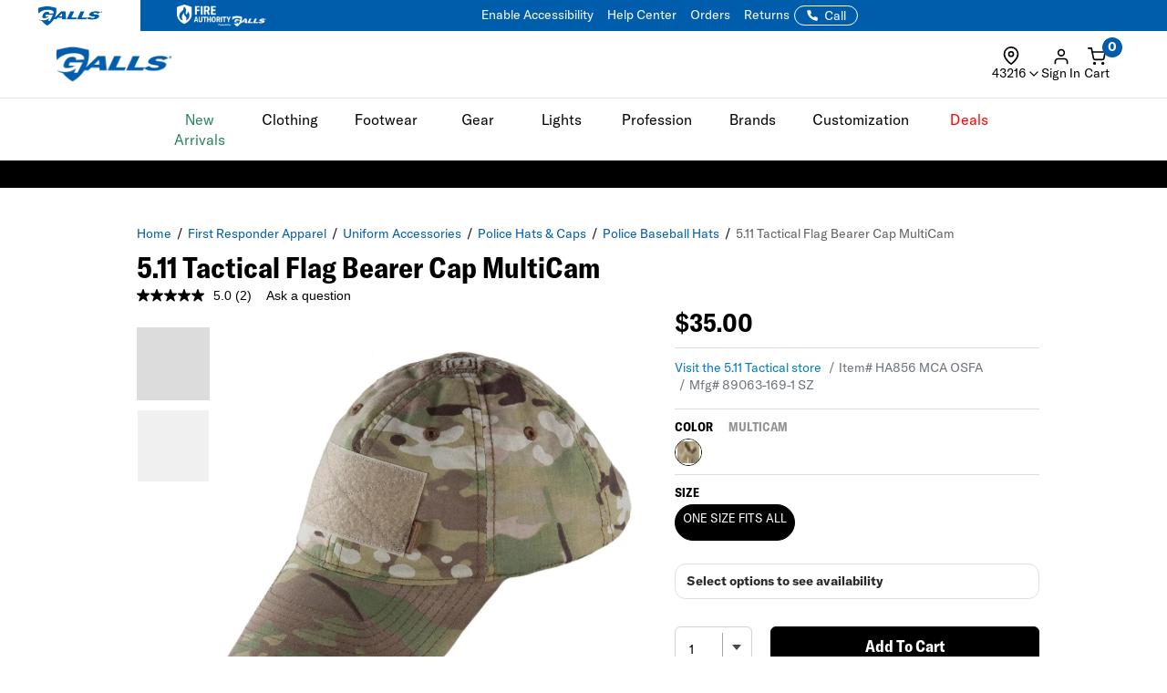

--- FILE ---
content_type: text/html; charset=ISO-8859-1
request_url: https://www.galls.com/CGBCIPSTCK
body_size: 220
content:
{"ip":"18.116.80.189","success":true,"type":"IPv4","continent":"North America","continent_code":"NA","country":"United States","country_code":"US","region":"Ohio","region_code":"OH","city":"Columbus","latitude":39.9611755,"longitude":-82.9987942,"is_eu":false,"postal":"43216","calling_code":"1","capital":"Washington D.C.","borders":"CA,MX","flag":{"img":"https://cdn.ipwhois.io/flags/us.svg","emoji":"Ã°ÂŸÂ‡ÂºÃ°ÂŸÂ‡Â¸","emoji_unicode":"U+1F1FA U+1F1F8"},"connection":{"asn":16509,"org":"Amazon Technologies Inc.","isp":"Amazon.com, Inc.","domain":"arin.net"},"timezone":{"id":"America/New_York","abbr":"EST","is_dst":false,"offset":-18000,"utc":"-05:00","current_time":"2026-01-21T19:57:36-05:00"},"currency":{"name":"US Dollar","code":"USD","symbol":"$","plural":"US dollars","exchange_rate":1}}

--- FILE ---
content_type: text/html; charset=ISO-8859-1
request_url: https://www.galls.com/cgi/CGBCXSSUB?SISTYL=HA856
body_size: 254
content:
[{"pdp_style":"HA856","pdp_status":"Transitional","pdp_transitional_reason":"","sub_type":"Substitute","sub_style":"HW4462","edp":"1003467121","bestsellingrank":"0000000000","desc":"5.11 Tactical Flag Bearer Cap MultiCam","price":"38.50","ds":"Y","stock":".00","image":"/photos/styles/HA856_MCA_1500_1.jpg","seo_url":"/5-11-tactical-flag-bearer-cap-multicam-v2"},{"pdp_style":"HA856","pdp_status":"Transitional","pdp_transitional_reason":"","sub_type":"Similar","sub_style":"HW1595","edp":"1002789821","bestsellingrank":"0000000014","desc":"Under Armour Tactical Friend or Foe 2.0 Cap","price":"25.00","ds":"N","stock":".00","image":"/PHOTOS/STYLES/HW1595_BLK_1500_2.JPG","seo_url":"/under-armour-tactical-friend-or-foe-2-0-cap"},{"pdp_style":"HA856","pdp_status":"Transitional","pdp_transitional_reason":"","sub_type":"Similar","sub_style":"HA008","edp":"1001990082","bestsellingrank":"0000000012","desc":"New Era Stretch Mesh Ball Cap","price":"15.99","ds":"N","stock":".00","image":"/PHOTOS/STYLES/HA008_BLK_500_2.JPG","seo_url":"/new-era-stretch-mesh-ball-cap"},{"pdp_style":"HA856","pdp_status":"Transitional","pdp_transitional_reason":"","sub_type":"Similar","sub_style":"HW966","edp":"1001877859","bestsellingrank":"0000000009","desc":"New Era Structured Stretch Cotton Cap","price":"15.99","ds":"N","stock":".00","image":"/PHOTOS/STYLES/HW966_BLK_330_1.JPG","seo_url":"/hw966-ballcap-new-era"}]

--- FILE ---
content_type: text/css; charset=windows-1252
request_url: https://www.galls.com/css/galls/custom.css?ts=000000020250542
body_size: 16279
content:
body {font-family: var(--galls-font-gt-america-standard), 'Helvetica Neue', Helvetica, Arial, sans-serif;}
h6 {font-size: 18px;}
.text-left {text-align: left !important;}
.testsiteerror, .testsiteerror a {background-color: red;color:#fff;text-align: center;padding:5px 0px;}
#collapseCategory ul  li label .count{visibility:hidden}
#collapseCategory ul  li div .count{visibility:visible }
/* BLACK HEADER */
#miniCart {z-index: 1999 !important;}
.desktop-header .header-top, .header-nav {background-color: #000;}
.desktop-header .header-text, .desktop-header .mobile-header .header-banner, .mobile-header .desktop-header .header-banner {color: #fff;}
.icon.cart {background-image: url(/images/icons/cart-white.png);}
.icon.search {background-image: url(/images/icons/search-white.png);}
.icon.search-mobile {background-image: url(/images/icons/search-black.png);}
.icon.menu {background-image: url(/images/icons/menu-white.png);}
.mobile-header {background-color: #000;}
.header-banner {background-color: #222222;}
.main-nav>li {color: #fff;cursor: default;}
.desktop-header .header-top {border-bottom: 1px solid #656565;}
.mobile-header .header-banner {background-color:#2e2e2e;}
/* MISC */
.flex-grid .col-20 {
    -ms-flex-preferred-size: 20%;
    flex-basis: 20%;
}
.flex-grid .col-80 {
    -ms-flex-preferred-size: 80%;
    flex-basis: 80%;
}
.sub-nav-inner a { display: flex; align-items: center;}
.sub-nav-inner a img { height: 75px;}
.searchpromo1 div {background-color: #ebebeb; padding: 10px 10px 30px 10px;}
.searchpromo1 h1 {font-size:36px;}
.email-signup .email-signup__input .btn {line-height: 34px;}
.btn {padding:14px 30px 12px 30px;border-radius: 5px;}
.btn.btn_outline-thick {padding: 15px 30px;}
.input__group .btn {line-height: 30px;}
.btn,
.main-nav>li,
.utility-bar .navbar-right a,
.search__autofill--desktop .autofill__input--desktop,
.search__autofill--mobile .autofill__input--mobile,
.product__options--row,.navbar-left,
.mobile-header .header-text,
.mobile-header .header-banner,
.mobile-nav.sidebar .subnav__l3 .subnav__l3--header
{text-transform: uppercase;font-weight:700;font-family: var(--galls-font-gt-america-standard),"Rajdhani",Helvetica,sans-serif;}
.utility-bar .navbar-right a {font-size: 13px;}
.search__autofill--desktop .autofill__input--desktop {font-size: 16px;padding: 10px 20px;}
.search__autofill--mobile .autofill__product .product__details {-webkit-box-flex: 0;flex: auto;margin-left: 5px;}
.search__autofill--mobile .product__price {font-size: 14px;}
.filter__logos {display: -webkit-box;display: -ms-flexbox;display: flex;-webkit-box-pack: justify;-ms-flex-pack: justify;justify-content: space-between;margin-bottom: 15px;padding: 0px 30px;}
.filter__logos img {display: block;-webkit-box-flex: 0;-ms-flex: 0 1 auto;flex: 0 1 auto;height: 35px;}
.link.link--red {color: red;}

/* MOBILE HEADER */
.subnav-popular h5 { color: #000;font-size:18px;}
.subnav-popular ul {padding: 0 0 0 22px;}
.subnav-popular ul li {padding: 5px 0px;font-size:15px;}
.mobile-nav .dropdown-menu {min-width: 120px;padding: 10px;}
.mobile-nav.sidebar .inner {padding: 0 10px 10px 10px;}
.mobile-nav.sidebar .header {padding: 15px;}
.micon-nav {padding:0;margin:0;list-style-type: none;}
.micon-nav li {float:left;width:25%;padding:0;text-align: center;color: #fff;font-size: 12px;}
.micon-nav li a {text-align: center;color: #fff;}
.micon-nav li a.dropdown-item {color: #007ac2;font-size: 13px;}
.micons-Contacts { /* Customizes Contacts icon */
  background: url('[data-uri]') 50% 50% no-repeat;
  background-size: 100%;
  width: 26px;
  height: 26px;
}

.micons-Chat-Filled { /* Customizes Chat Filled icon */
  background: url('[data-uri]') 50% 50% no-repeat;
  background-size: 100%;
  width: 26px;
  height: 26px;
}
.micons-Phonelink-Ring-Filled { /* Customizes Phonelink Ring icon */
  background: url('[data-uri]') 50% 50% no-repeat;
  background-size: 100%;
  width: 26px;
  height: 26px;
}
.micons-Mail { /* Customizes Mail icon */
  background: url('[data-uri]') 50% 50% no-repeat;
  background-size: 100%;
  width: 26px;
  height: 26px;
}
.micons-Double-Down { /* Customizes Double Down icon */
  width: 18px;
  height: 18px;
  margin-right: 5px;
}
.micon { /* Customizes all icons at once */
  display: inline-block;
}
/* TURN TO CODE */
.TurnToReviewsTeaser .TTratingBox {margin-right: 15px;display: inline-block; vertical-align: top;}
.product__qa h3 {text-align: center !important;margin-bottom: 0px !important;}
.TurnToReviewsTeaser {font-size: 14px !important;color: #333 !important;margin: 10px 0px 10px 0px;display: inline-block;}
.TurnToReviewsTeaser a, .TurnToItemTeaser a {margin: 0px 5px;}
.TT4QProductImg {top: 10px !important;width: 70px !important;}
#TurnToContent a img.TTcatImg, #TTtraWindow a img.TTcatImg, #TurnToReviewsContent a img.TTcatImg {max-width: 100% !important;height: auto !important;}
#TT4questionTextWrap {border: 1px solid #007ac2 !important;padding:12px 10px 10px 10px !important;}
.TT4chatIcon {background-image: url("../../images/icons/chat/gray.png") !important;background-repeat: no-repeat !important;background-size: auto !important;width: 35px !important;height: 30px !important;}
#TTbrowseQAWrapper .TT8 {padding: 0px !important;}
#TT2questionText {font-size: 16px !important;}
.TT4AskBkgAndBorder {border: 0px !important;background-color: #fff !important;}
#TTexUgcL {display: none !important;}
.TT4startTyping {font-size: 16px !important;color: #464646 !important;}
.TTdefaultInput {color: #8c8c8c !important;}
#TT2questionSection {padding: 0px !important;}
textarea#TT2questionText {margin: 4px 20px 0px 10px !important;width: 70% !important;}
#TT4AskAreaWrap {margin-top: 0px !important;}
.product__qa h3 a {color: #000;}
.TTpoweredby {display: none !important;}
.TT4chatter {font-family: var(--galls-font-gt-america-standard), 'Helvetica Neue', Helvetica, Arial, sans-serif !important;padding: 60px 70px 30px !important;margin: 0 0 40px !important;}
#TTreviewSearchLeft {margin: 0px !important;}
#TTsearchTermGrp {display: none !important;}
#TTreviewSort, #TT3sortBox {width: 260px;background-color: #fff !important;background-image: url(../../images/forms/dropdown-gray.png)!important;background-repeat: no-repeat!important;background-position: right!important;padding-right: 45px!important;position: relative;}
#TT3RightLinks a {color: #007ac2 !important;}
#TT3RightLinks {width: 100%;float: none !important;text-align: center !important;padding: 0px 0px 25px 0px !important;font-size: 14px !important;}
#TTreviewSort, #TT3sortBox {-webkit-appearance: none!important;-moz-appearance: none!important;appearance: none!important;background-color: #f8f8f8;border-radius: 2px;border: 1px solid #484848;box-sizing: border-box;color: #000;font-family: var(--galls-font-gt-america-standard), Helvetica,Arial,sans-serif;font-size: 14px;display: inline-block;height: 30px!important;line-height: 30px;margin: 0px !important;max-width: 100%;padding: 0px 15px !important;}
.TT4chatter-title {color: #fff !important;font-size: 16px !important;margin: 0 0 20px !important;}
.TT4chatter-header {border: 0px !important;margin: 0px !important;padding: 0px !important;}
.TT4chatter-title {color: #fff !important;}
.TT4quote-body {font-size: 22px !important;font-style: oblique;font-weight: 200;line-height: 26px !important;}
.TT4quote {border-left: 0px !important;color: #fff !important;}
blockquote.TT4quote {margin: 10px 0px 20px 0px !important;}
blockquote.TT4quote:before {color: rgba(255,255,255,0.40) !important;}
.TT4quote-source {font-size: 13px !important;color: #fff !important;margin-top: 10px !important;font-weight: 200 !important;}
.TT4chatter a {color: #fff !important;}
.TT4chatter-link {font-size: 13px !important;padding-top: 0px !important;}
.TT4chatter-footer {border-top: 1px solid rgba(255,255,255,0.40) !important;}
.TT4chatter-count {color: #fff !important;}
.TT4chatter-pagination {font-size: 14px !important;}
.TT4chatterCol {width: 100% !important;}
.TTrevCol3 > div {font-size: 14px !important;}
#TurnToContent a, #TTtraWindow a, #TurnToReviewsContent a {color: #818181;}
.TTflagReview a {font-weight: 400 !important;font-size: 14px !important;}
span[itemprop="author"]:before {content: "-" !important;margin: 0px 2px 0px 5px !important;display: inline-block;}
span[itemprop="author"] {text-transform: lowercase;}
span[itemprop="author"]:first-letter {text-transform: capitalize;}
.TThelpful {font-weight: 600 !important;}
.TTratingBoxBorder {margin-bottom: 5px !important;background: none !important;border: 0 !important;padding: 0 !important;}
.TTreview {border: 0 !important;background-color: #f6f6f6;}
.TTreviewTitle {font-size: 18px;color: #464646;}
#TurnToReviewsContent {font-size: 14px !important;}
#TurnToContent {margin-bottom: 30px !important;}
#TurnToContent .TTrevLinkLine, #TurnToContent .TTrevLinkLine a, #TurnToReviewsContent .TTrevLinkLine a {color: #007ac2 !important;}
ul.TTrevLinkLine {width: 100% !important;margin: 15px 0 0 0 !important;}
.TTavgRate {position: absolute;right:50%;margin-right:-105px;font-size: 30px !important;font-family: var(--galls-font-gt-america-standard), 'Rajdhani', sans-serif !important;font-style: normal;font-weight: 700;text-transform: uppercase;color: #000 !important;}
.TTreviewCount {margin-top: 30px !important;text-align: center;color: #000 !important;font-family: var(--galls-font-gt-america-standard), 'Rajdhani', sans-serif !important;font-style: normal;font-weight: 700;font-size: 18px;text-transform: uppercase;}
.TTratingBreakdownBox {font-size: 15px !important;line-height: 26px !important;font-weight: 400 !important;}
#TT4breakdownLeftCol {width: 70px !important;font-weight: 400 !important;}
.TT4breakdown {margin:8px 0px 15px 0px !important;}
.TT2left {width: 100%;}
.TT2left .TTratingBox {position: absolute;left:50%;margin-left: -100px;}
.TTreviewSummary {margin: 0px !important;padding: 0px !important;background-color: #fff !important;border: 0px !important;}
.TT3qText {color:#464646 !important;font-weight:600 !important;}
.TT3itemBox {border: 0px !important;}
.TTbestAnswer {color: #464646 !important;font-weight:600 !important;}
.TT4pen {display: none !important;}
.TT4expand {display: none !important;}
#TurnToContent .TT3linkLine a, #TTtraWindow .TT3linkLine a {color: #007ac2 !important;}
ul.TT3linkLine {font-size: 13px !important;}
.TT3ansArea .TT3linkLine, #TTtraWindow .TT3ansArea .TT3linkLine, .TT3rplyCntr .TT3linkLine, #TTtraWindow .TT3rplyCntr .TT3linkLine {font-size:13px !important;}
#TurnToContent, #TurnToReviewsContent, #TTtraWindow {font-size: 13px !important;}
ul.TT3linkLine li:after {color: #939393 !important;}
.TTratingBreakdownBox {width:250px !important;margin:0 auto !important;}
 #TTwriteReviewBtn {margin: 10px auto !important;display:block !important;}
#TTwriteReviewBtn-portrait {display: none !important;}
.TT4thumb, .TT4pen, .TT4expand, .TT4collapse, .TT3carouselLeft, .TT3carouselRight, .TT3clearSearchMiqa, .TT4miqaScrollL, .TT4miqaScrollR, .TT4answVoteCallArrow, .TT4showMoreSmallImg, .TT4closeIcon, .TT3removeAttachedItem, .TTclearRevSearch, .TT4searchIcon, .TTinputTeaserBubble1, input[type=checkbox].TTcheckbox+label.TTlabel, .TT3addedText, .TT4miqAdd, .TT4showMoreImg, .TTsmallSubmitBtn, .TTdoneBtn, .TTupdateBtn, .TT4writeReviewBtn, .TTcancelBtn, .TTsqvBack, .TTsqvForward, .TTconfirmDupBtn, .TTcancelDupBtn, .TTblankBtn, .TTcloseBtn, .TTsaveBtn, .TTsearchBtn, .TTbigSubmitBtn, .TT4instAnswNext, .TT3yesVote, .TTrating-0-0, .TTrating-0-5, .TTrating-1-0, .TTrating-1-5, .TTrating-2-0, .TTrating-2-5, .TTrating-3-0, .TTrating-3-5, .TTrating-4-0, .TTrating-4-5, .TTrating-5-0, .TTcustom-0-0, .TTcustom-0-5, .TTcustom-1-0, .TTcustom-1-5, .TTcustom-2-0, .TTcustom-2-5, .TTcustom-3-0, .TTcustom-3-5, .TTcustom-4-0, .TTcustom-4-5, .TTcustom-5-0, .TT4breakdown, .TT4breakdownPercent, .TT4reviewRange, .TT4reviewRangeSmall, .TT4reviewRangeDot, .TTcustomSmall-0-0, .TTcustomSmall-0-5, .TTcustomSmall-1-0, .TTcustomSmall-1-5, .TTcustomSmall-2-0, .TTcustomSmall-2-5, .TTcustomSmall-3-0, .TTcustomSmall-3-5, .TTcustomSmall-4-0, .TTcustomSmall-4-5, .TTcustomSmall-5-0, .TTfacebookDelAuth, .TTtwitterDelAuth, .TTgmailDelAuth, .TTfacebookShare, .TTfacebookNoShare, .TTtwitterShare, .TTtwitterNoShare, .TTvc-question, .TTvc-settings, .TTvc-next, .TTvc-next-disabled, .TTvc-back, .TTvc-back-disabled, .TTvc-clear, .TTvc-delete, .TTvc-like, .TTvc-like-on, .TTvc-flag, .TTvc-flag-on, .TTvc-share, .TTvc-share-on, .TTvc-facebook, .TTvc-pinterest, .TTvc-twitter, .TTvc-link, .TTvc-like-md, .TTvc-flag-md, .TTvc-phone-md, .TTvc-star-md-empty, .TTvc-star-md-half, .TTvc-star-md-filled, .TTvc-radio-off, .TTvc-radio-on, .TTvc-star-lg-empty, .TTvc-star-lg-half, .TTvc-star-lg-filled, .TTvc-icon-lg-video, .TTvc-btn-fab-top, .TTvc-bar-media-md-video, .TTvc-bar-media-md-photo, .TTvc-bar-media-lg-photo, .TTvc-bar-media-lg-video, .TTvc-bar-media-lg-photo-on, .TTvc-bar-media-lg-video-on, .TTvc-slider-bg, .TTvc-slider-dot, .TTvc-btn-submit-new-question, .TTvc-btn-submit-question, .TTvc-share-a-photo, .TTvc-edit-profile, .TTvc-submit, .TTvc-add-take-photo, .TTvc-submit-disabled, .TTvc-slider-dot-off, .TTvc-checkbox-off, .TTvc-checkbox-on, .TTvc-x-media, .TTvc-tag-media, .TTvc-share-photo-alt, .TTvc-add-new-photo, .TTvc-add-new-video, .TTvc-add-video-disabled, .TTvc-add-video, .TTvc-share-media, .TTvc-x-media-sm, .TTvc-icon-md-video, .TTvc-continue {
    background-image: url(/images/TT-1X.png) !important;
}
ul.TTrevLinkLine li:after, .TTflagReview {display: none !important;}
#TT3relatedQuestionsWrp {display: none !important;}

/* Small devices (landscape phones, 576px and up) */
@media (min-width: 576px) {

}

/* Medium devices (tablets, 768px and up) */
@media (min-width: 768px) {
  .product__qa h3 {text-align: left !important;width: 50% !important;float: left;}
  .TT4quote-body {font-size: 28px !important;font-style: oblique;font-weight: 300;line-height: 26px !important;}
  .TTratingBreakdownBox {width: 300px !important;margin-left: 50% !important;}
  .TTavgRate {float: left !important;clear: left;position: relative !important;right: auto !important; margin: 20px 0px 0px 0px !important;}
  #TTwriteReviewBtn {position: absolute !important;bottom: 20px !important;margin: 0px !important;}
  .TTratingBox {float: left !important;}
  .TTreviewCount {margin-left: 50% !important;margin-top: 0px !important;text-align: left;}
  #TT3RightLinks {width: 50%;float: right !important;text-align: right !important;padding: 0px 0px 10px 0px;margin-top: 29px;}
  .TT2left .TTratingBox {position: relative !important;left: auto !important;margin-left: 0px !important;}
}

/* Large devices (desktops, 992px and up) */
@media (min-width: 992px) {
  .TT4chatterCol {width: 50% !important;}
  .TT4chatter-title {font-size: 20px !important;margin: 0 0 20px !important;}
  .TT4quote-body {font-size: 32px !important;line-height: 26px !important;}
  blockquote.TT4quote {margin: 30px 0px 40px 0px !important;}
  .TT4quote-source {font-size: 15px !important;margin-top: 10px !important;}
  .TT4chatter-link {font-size: 15px !important;}
  .TT4chatter-pagination {font-size: 15px !important;}
  .TurnToReviewsTeaser {font-size: 14px !important;color: #333 !important;margin: 5px 0px 30px 0px;display: inline-block;}
  .TT2left {width: 60% !important;}
  .TT4thumb {display: none !important;}
  .TurnToReviewsTeaser a, .TurnToItemTeaser a {margin: 0px 0px;}
  .TurnToReviewsTeaser .TTratingBox {margin-right: 7px;}
}

/* Extra large devices (large desktops, 1200px and up) */
@media (min-width: 1200px) {
.TurnToReviewsTeaser a, .TurnToItemTeaser a {margin: 0px 5px;}
  .TurnToReviewsTeaser .TTratingBox {margin-right: 15px;}
}

/* Extra Extra large devices (1400px and up) */
@media (min-width: 1400px) {

}

@media not all, not all, only screen and (-webkit-min-device-pixel-ratio: 2) {
  .TT4thumb, .TT4pen, .TT4expand, .TT4collapse, .TT3carouselLeft, .TT3carouselRight, .TT3clearSearchMiqa, .TT4miqaScrollL, .TT4miqaScrollR, .TT4answVoteCallArrow, .TT4showMoreSmallImg, .TT4closeIcon, .TT3removeAttachedItem, .TTclearRevSearch, .TT4searchIcon, .TTinputTeaserBubble1, input[type=checkbox].TTcheckbox+label.TTlabel, .TT3addedText, .TT4miqAdd, .TT4showMoreImg, .TTsmallSubmitBtn, .TTdoneBtn, .TTupdateBtn, .TT4writeReviewBtn, .TTcancelBtn, .TTsqvBack, .TTsqvForward, .TTconfirmDupBtn, .TTcancelDupBtn, .TTblankBtn, .TTcloseBtn, .TTsaveBtn, .TTsearchBtn, .TTbigSubmitBtn, .TT4instAnswNext, .TT3yesVote, .TTrating-0-0, .TTrating-0-5, .TTrating-1-0, .TTrating-1-5, .TTrating-2-0, .TTrating-2-5, .TTrating-3-0, .TTrating-3-5, .TTrating-4-0, .TTrating-4-5, .TTrating-5-0, .TTcustom-0-0, .TTcustom-0-5, .TTcustom-1-0, .TTcustom-1-5, .TTcustom-2-0, .TTcustom-2-5, .TTcustom-3-0, .TTcustom-3-5, .TTcustom-4-0, .TTcustom-4-5, .TTcustom-5-0, .TT4breakdown, .TT4breakdownPercent, .TT4reviewRange, .TT4reviewRangeSmall, .TT4reviewRangeDot, .TTcustomSmall-0-0, .TTcustomSmall-0-5, .TTcustomSmall-1-0, .TTcustomSmall-1-5, .TTcustomSmall-2-0, .TTcustomSmall-2-5, .TTcustomSmall-3-0, .TTcustomSmall-3-5, .TTcustomSmall-4-0, .TTcustomSmall-4-5, .TTcustomSmall-5-0, .TTfacebookDelAuth, .TTtwitterDelAuth, .TTgmailDelAuth, .TTfacebookShare, .TTfacebookNoShare, .TTtwitterShare, .TTtwitterNoShare, .TTvc-question, .TTvc-settings, .TTvc-next, .TTvc-next-disabled, .TTvc-back, .TTvc-back-disabled, .TTvc-clear, .TTvc-delete, .TTvc-like, .TTvc-like-on, .TTvc-flag, .TTvc-flag-on, .TTvc-share, .TTvc-share-on, .TTvc-facebook, .TTvc-pinterest, .TTvc-twitter, .TTvc-link, .TTvc-like-md, .TTvc-flag-md, .TTvc-phone-md, .TTvc-star-md-empty, .TTvc-star-md-half, .TTvc-star-md-filled, .TTvc-radio-off, .TTvc-radio-on, .TTvc-star-lg-empty, .TTvc-star-lg-half, .TTvc-star-lg-filled, .TTvc-icon-lg-video, .TTvc-btn-fab-top, .TTvc-bar-media-md-video, .TTvc-bar-media-md-photo, .TTvc-bar-media-lg-photo, .TTvc-bar-media-lg-video, .TTvc-bar-media-lg-photo-on, .TTvc-bar-media-lg-video-on, .TTvc-slider-bg, .TTvc-slider-dot, .TTvc-btn-submit-new-question, .TTvc-btn-submit-question, .TTvc-share-a-photo, .TTvc-edit-profile, .TTvc-submit, .TTvc-add-take-photo, .TTvc-submit-disabled, .TTvc-slider-dot-off, .TTvc-checkbox-off, .TTvc-checkbox-on, .TTvc-x-media, .TTvc-tag-media, .TTvc-share-photo-alt, .TTvc-add-new-photo, .TTvc-add-new-video, .TTvc-add-video-disabled, .TTvc-add-video, .TTvc-share-media, .TTvc-x-media-sm, .TTvc-icon-md-video, .TTvc-continue {
      background-image: url(/images/TT-2X.png) !important;
  }
}

body {background-color: #ebebeb;}
h1, h2, h3, h4, h5, h6 {font-family: var(--galls-font-gt-america-standard), 'Rajdhani', sans-serif;font-style: normal;font-weight: 700;text-transform: uppercase;}
input:focus::-webkit-input-placeholder {opacity: 0.2;}
input:focus:-moz-placeholder {opacity: 0.2;} /* FF 4-18 */
input:focus::-moz-placeholder {opacity: 0.2;} /* FF 19+ */
input:focus:-ms-input-placeholder {opacity: 0.2;} /* IE 10+ */
.navbar-account {padding-right:0px !important;}
.slick-dots {bottom:0px;}
.breadcrumb {padding: 5px 0px;background-color: #ebebeb;}
.sub-nav {background-color: #ebebeb;-webkit-box-shadow: 0px 48px 50px 0px rgba(0,0,0,0.5);-moz-box-shadow: 0px 48px 50px 0px rgba(0,0,0,0.5);box-shadow: 0px 48px 50px 0px rgba(0,0,0,0.5);}
.sub-nav h3 {margin-bottom: .3em;}
.sub-nav h5 {font-size: 14px;margin-top: 0px;color: #007ac2;}
.sub-nav .sub-nav-category h5 a {color: #007ac2;}
.sub-nav-inner h5 a {font-size: 14px;}
.sub-nav .sub-nav-list li {margin-bottom: 0.7em;}
.sub-nav .flex-grid .col {padding-top: 0px !important;}
.banner-clearance {height: 500px;padding: 0px;position: relative;}
.line-clamp {min-height: 2em;}
.footer .footer__inner {font-size: 14px;}
.mobile-header .header-text, .mobile-header .header-banner {padding: 0px 10px;line-height:30px;}
.mobile-nav.sidebar .subnav {padding: 0 0 4px 0;}
.mobile-nav.sidebar .subnav .subnav__l1 {padding: 11px 0px 6px;}

/* Product Page */
.main.product .product__thumbnails .product__thumbnails--arrow {background: none !important;}
.product-item .product-item__details .product-name, .product-item-cta .product-item__details .product-name {font-size: 17px;}
.product-item .product-item__details .product-name a, .product-item-cta .product-item__details .product-name a {color: #000 !important;}
.product-name a {color: #000;}
.product-item .compare, .product-item-cta .compare {font-weight: 400;top: 16px;}
/* .product-item .product-item__details .product-brand {text-transform: lowercase;}
.product-item .product-item__details .product-brand:first-letter {text-transform: capitalize !important;} */
.product__options--row .form__label {font-size: 12px; font-family: var(--galls-font-gt-america-condensed); font-weight: 400; font-size: 14px;}
main.product .product__title--item span {display: inline-block;}
main.product .product__title--item .sku::before,main.product .product__title--item #mfgn::before {content: "/";display: inline-block;margin: 0px 5px;}
main.product .product__title--item {color: #6c737a;margin: 0 0 6px 0;padding: 0;border-bottom: 0px;}
.product__options {margin-top: 20px;}
.product__options--list {font-family: var(--galls-font-gt-america-standard), Helvetica, Arial, sans-serif;font-weight: 400;font-size: 13px;}
main.product .product__options .product__options--boxes li {font-size: 13px;}
main.product .product__details .product__details--left {border: 0px;}
main.product .product__details .product__details--right {border-left: 1px solid #dcdcdc;}
main.product .also-purchased__thumbnail {margin: 0 auto;}
main.product .also-purchased__name {color: #464646 !important;font-weight: 700;text-transform: uppercase;font-size: 16px;}
main.product .also-purchased__name:hover {color: #464646;text-decoration: underline;}
main.product .also-purchased__brand {text-transform: lowercase;}
main.product .also-purchased__brand:first-letter {text-transform: capitalize;}
main.product .also-purchased__price {display: none;}
  main.product .product__title h1 {font-size: 24px !important;margin-top: 0px;margin-bottom: 0px;font-weight: 600;text-transform: none;}
main.product .product__details h2 {font-size: 20px;}
main.product .product__customers {padding: 0px !important;margin: 0px !important;}
main.product .product__title {margin-bottom: 0px;}
main.product .breadcrumb {font-size: 14px;}
#stockMsg {height: auto; margin-bottom: 5px;}
.modal.zoom .img-zoom {width: auto;height: auto;}
.modal.zoom .modal-dialog {width: 80%;}
.product__options--row-label a {text-decoration: underline !important; font-weight: 400; font-size: 14px; font-family: var(--galls-font-gt-america-condensed);}
.clearMsg {margin: 10px 0px;display: block;font-weight: 600;color: #de5101;text-transform: capitalize;font-style: normal;font-family: var(--galls-font-gt-america-standard), Helvetica, Arial, sans-serif;font-size: 14px;}
main.product .product__options .product__stock-warning {text-transform: capitalize;font-style: normal;font-family: var(--galls-font-gt-america-standard), Helvetica, Arial, sans-serif;font-size: 14px;}
.product__message {display: block;margin:4px 0px;font-weight: 400;}
.product__qty {margin-bottom: 6px;}
.form__checkbox {margin-bottom: 20px;font-family: var(--galls-font-gt-america-standard), Helvetica, Arial, sans-serif;font-size: 14px;text-transform: none;}
.form__checkbox .fake-checkbox {margin-top:2px;}
.form__checkbox .form__label {font-size: 14px !important;font-weight:400;}
.product-item__sale {max-width: 100%;}
.social-box {padding: 10px 0 0 0;}
.wishlist-box {text-align: center;}
.wishlist-box a {display: block;color: #000;background-color: #fff;font-family: var(--galls-font-gt-america-standard), 'Rajdhani', sans-serif;font-style: normal;font-weight: 500;text-transform: capitalize;font-size:14px;padding:6px 12px;}
.wishlist-box a:hover {text-decoration: underline;}
.product__qty .form__select {border: 1px solid #d2d2d2;}
   .product__box__upper .product-item__sale {display: inline-block;
    padding: 6px 16px; border-radius: 2px;font-size: 16px;font-weight: 800;position: relative;background-color: red;text-transform: uppercase;font-family: var(--galls-font-gt-america-standard),"Rajdhani",Helvetica,sans-serif;}
.addthis_inline_share_toolbox {float: left;display: none;}
.mapmesg {display: block;color: red;margin-bottom: 7px; font-size: 16px;}
.youSave {text-transform: capitalize;font-size: 18px;color:red;}
.old-price {text-decoration: line-through;color:#999;font-size: 18px;margin: 4px 0px 0px 0px !important;}
.old-price:before {content: '';display: table;clear:both;}
.prcspan {display: block;font-size: 26px;margin-bottom: 5px;}
.product__price {font-weight: 600;font-size: 26px;margin-top: 10px;}
.product__box__upper {padding-top: 20px;}
main.product .product__price.discounted .ourprice {font-size: 18px;font-weight: 600;display: inline-block;text-transform: none;margin-left: 0px;}
main.product .product__price.discounted .ourprice:before {content: "Was ";}
.product-item-link {position: absolute;z-index: 2;width:100%;height:100%;display: block;}
.product-item__cta .btn {position: relative;z-index:3;}
.product-brand {position: relative;z-index:0;}

/* HOMEPAGE */
.banner-clearance {min-height: 300px;}
.banner-clearance h1 {font-size: 50px;line-height: 40px;margin:0;}
.banner-clearance h2 {font-size: 30px;margin:10px 0px;}
.banner-text .col-text .col-text_inner h4 {margin-bottom: 25px;}
.home-promo .btn.btn_outline {border: 3px solid #000;}
.home-promo {padding: 0px;}
.home-promo .flex-grid {margin: 0px;}
.home-promo__link {width: 100%;height: 100%;display: block;position: absolute;z-index: 3;cursor: pointer;}
.home-hero__link {z-index: 2;position:absolute;height: 100%;width:100%;display: block;}
.sale-10 {background-image: url(/photos/gar/images/promo/2017-06-corner-10off.png);background-size:cover;background-position: top left;}
.sale-15 {background-image: url(/photos/gar/images/promo/2017-06-corner-15off.png);background-size:cover;background-position: top left;}
.sale-20 {background-image: url(/photos/gar/images/promo/2017-06-corner-20off.png);background-size:cover;background-position: top left;}
.sale-25 {background-image: url(/photos/gar/images/promo/2017-06-corner-25off.png);background-size:cover;background-position: top left;}
.sale-30 {background-image: url(/photos/gar/images/promo/2017-06-corner-30off.png);background-size:cover;background-position: top left;}
.sale-35 {background-image: url(/photos/gar/images/promo/2017-06-corner-35off.png);background-size:cover;background-position: top left;}
.sale-40 {background-image: url(/photos/gar/images/promo/2017-06-corner-40off.png);background-size:cover;background-position: top left;}
.sale-45 {background-image: url(/photos/gar/images/promo/2017-06-corner-45off.png);background-size:cover;background-position: top left;}
.sale-50 {background-image: url(/photos/gar/images/promo/2017-06-corner-50off.png);background-size:cover;background-position: top left;}
.sale-60 {background-image: url(/photos/gar/images/promo/2017-06-corner-60off.png);background-size:cover;background-position: top left;}
.sale-70 {background-image: url(/photos/gar/images/promo/2017-06-corner-70off.png);background-size:cover;background-position: top left;}
.banner-text .col-text {position: relative;}
.recommended-products__carousel .product-item-cta {margin-bottom: 20px !important;}
.recommended-products__carousel {display: flex; margin-bottom: 45px; }
.recommended-products h2 {margin: 0px auto 10px auto;text-align: center;}
.recommended-products__carousel .product-item__price {display: none;}
.btn.btn_xs {font-size: 16px;padding: 10px 15px 7px 15px;}
.logo-grid img:hover {transform:scale(1.2);transition:all 0.3s ease;}
.shopping-cart__item--cta a {margin-right: 6px;}
.product__options--color li {border: 1px solid #d6d6d6;}


/* BRAND */
main .brand__body {margin-bottom: 17px !important;background-color: #fff;background-image: none;}
main .brand__header {background-color: #fff;background-image: none;height:auto;}
main .brand__grid--left .brand__grid--cell50 {-webkit-box-flex: 0;-ms-flex: 0 0 50%;flex: 0 0 50%;max-width: 50%;}
main .brand__grid--cell50 {display: -webkit-box;display: -ms-flexbox;display: flex;-webkit-box-flex: 1;-ms-flex: 1;flex: 1;padding: 10px 0 0 10px;}
main .brand__grid--box h3, main .brand__grid--box h4 {
    bottom: 0px;
    left: 0px;
    line-height: 1;
    margin: 0;
    padding: 0;
    position: absolute;
    background-color: rgba(0,0,0,.5);
    width: 100%;
    padding: 10px 15px;
}
h3.brand__nav a {padding: 7px;}
h3.brand__nav {text-align: center;}
.brand__wrapper ul li {padding: 3px 6px;}
.brand__wrapper ul li.section {font-size: 16px;background-color: #ebebeb;}
.brand__wrapper ul {padding:0px !important;}
.brand__wrapper .container {background-color:#fff;padding: 0px 30px;margin-top: 30px;}
main .brand__grid--cell {padding: 10px 10px 0px 10px;}
main .brand__body {padding-bottom: 10px;}

/* CATEGORY */
.breadcrumb {font-size: 22px;}
main.category .filter .filter__toggle {display: inline-block;font-size: 16px;}
main.category .product-grid__pagination {margin: 20px 0px;}
.desktop-filter__dropdown {background-color: #fff;background-image: url(/images/icons/caret-down.png);background-repeat: no-repeat;background-position: right 10px center;display: block;font-size: 16px;margin: 0px 0px 0px 10px;padding: 10px 10px 10px 10px;text-align: left;font-weight: 400;display: inline-block;width: 350px;vertical-align: top;}
.desktop-filter__dropdown select {-moz-appearance: none;-webkit-appearance: none;background-color: transparent;border-radius: 0;border: 0;font-weight: 600;width: 60%;}
.product-grid__banner {height: 300px;padding: 50px 100px;}
.product-grid__banner h2, .product-grid__banner-2 h2 {color: #fff;font-family: var(--galls-font-gt-america-standard), "Rajdhani",Helvetica,sans-serif;font-size: 54px;letter-spacing: 0;line-height: 64px;margin: 0;padding: 0;width: 645px;}
main.category .product-grid__filter .product-grid__filter--inner {padding: 0px 13px 15px 13px;}
main.category .product-grid__filter .product-grid__filter-options .panel:first-of-type {border-top: 0px;}
main.category .product-grid__filter .product-grid__filter-options {margin-top: 0px;}
main.category .mobile-filter .mobile-filter__toggle, main.category .mobile-filter .mobile-filter__view {color: #464646;font-size: 16px;font-weight: 600;}
main.category .product-grid__row .product-grid__banner h2, main.category .product-grid__row .product-grid__banner-2 h2 {font-size: 54px;line-height: 64px;}
#mobileFilterAffix .mobile-filter__dropdown {width: calc(100% + 10px);margin: 0px -5px;-webkit-box-shadow: 0px 5px 5px 0px rgba(0,0,0,0.1);-moz-box-shadow: 0px 5px 5px 0px rgba(0,0,0,0.1);box-shadow: 0px 5px 5px 0px rgba(0,0,0,0.1);}
@media (max-width: 320px) {
  .product-grid__row .col-xs-6 {width: 100%;}
  .mobile-filter__view {display: none;}
}
@media (max-width: 991px) {
  .product-item__cta .btn {display: none;}
}
.product-grid__banner {margin-bottom: 17px;}
main.category .product-grid__row .product-grid__banner, main.category .product-grid__row .product-grid__banner-2 {padding: 50px 100px;}
.product-item__sale {font-size: 14px;padding:5px 8px;height: auto;}
.mobile-nav.sidebar .subnav .subnav__l2>li.leaf a:active {color: #007ac2;}
.mobile-nav.sidebar .subnav .subnav__l2>li.leaf a:hover,.mobile-nav.sidebar .subnav .subnav__l2 a:hover {color: #007ac2;}
main.category .filter.affix {width:1400px;z-index:9999;background-color: #000;background-color:#ebebeb;padding: 15px 0px;top: 0px;}
main.category .product-grid__filter .product-grid__filter--inner.affix {overflow-y: scroll; height: 800px;width: 175px;top:72px;z-index:9999;}
.product-item .product-item__sale, .product-item-cta .product-item__sale {}
.product-style {font-size: 13px;font-weight:400;color:#999;transition: all .2s ease-in-out;display: inline-block;float: right;text-transform: uppercase;}
.product-brand {display: inline-block;}
.product-item-cta .product-item__cta .btn {padding: 7px 11px 5px 11px;height: auto !important;}
.product-item__details .colorPalette img {border: 1px solid #9d9d9d;height: 14px;width: 16px; margin: 0px 2px;}
.product-item__details .colorPalette {margin: 4px auto 10px auto;text-align: center;height: 20px;overflow: hidden;}
main.category .product-grid__gallery .product-item .product-item__cta, main.category .product-grid__gallery .product-item-cta .product-item__cta, main.category .product-grid__gallery .product-item-cta .product-item__cta {
  min-height: 40px;
}
.label-checkbox {text-transform:capitalize;}
.mobile-category-filter .subnav .subnav__l1 {text-transform: uppercase;font-weight:600;}
.mobile-category-filter .subnav .subnav__l2 .mobile-filter__label {text-transform: capitalize;}
.product-item .product-item__thumbnail, .product-item-cta .product-item__thumbnail {max-height: 240px;}



/* Search */
.search__autofill--desktop {margin-top: 5px;}

/* Mobile Search */
.search__autofill .autofill__suggestions .suggestions__list li a {font-size: 16px;padding: 7px 15px;margin:0px;display: inline-block;width: 100%;}
.search__autofill .autofill__suggestions .suggestions__list li {margin:0px;border-bottom: 1px solid #d6d6d6;}
.search__autofill .autofill__body--title {font-size:16px;}
.search__autofill--mobile .autofill__suggestions .suggestions__title {display: none;}
.search__autofill--mobile .autofill__body--top {padding: 0px;border-bottom: 0px;margin-bottom: 20px;}
.search__autofill--mobile .autofill__header {padding: 8px 10px;display: none;}
.search__autofill--mobile .autofill__mobile-header {background-color: #ebebeb; padding: 0px 0px 0px 15px;}
.search__autofill--mobile .autofill__input--mobile {font-family: var(--galls-font-gt-america-standard), Helvetica, Arial, sans-serif;text-transform: capitalize;font-size: 16px;font-weight:600;height: 34px;border-radius: 4px;padding:0px 15px;margin:0;background-color: #ffffff;}
.SearchLinkM2 {background-color: #de5101;position: absolute;top:8px; right: 38px;height: 34px;width:40px;line-height:34px;border-radius: 0 4px 4px 0px;color:#fff;text-align: center;font-size: 18px;font-weight:700;margin-left: 8px;}
.SearchLinkM2:active {color:#fff;}
.search__autofill--mobile .autofill__mobile-header {height: 50px;background-color: #c6c6c6;}
.autofill__mobile--close {margin: 0px 10px;}
.SearchLinkM2 .icon.search-mobile {width:19px; height:18px;background-image:url(/images/icons/search-blue.png);}

/* Search Preview */
.search__preview--link {position: absolute;width:100%;height:100%;top:0;left:0;z-index:301;}
.search__preview {position: relative;height: 50px;background-color: #c6c6c6;padding: 8px 10px;}
.search__preview--icon {position: absolute;font-weight:600;text-align: center;top: 8px;right:10px;width:40px; font-size: 16px;height:34px;line-height:34px;background-color: #de5101;color:#fff;border-radius: 0 4px 4px 0;}
.search__preview--input {display: inline-block;width:100%;border:0;font-family: var(--galls-font-gt-america-standard), Helvetica, Arial, sans-serif;text-transform: capitalize;font-size: 16px;font-weight:600;height: 34px;border-radius: 4px;padding:0px 15px;margin:0;background-color: #ffffff;}


/* Cart */
.shopping-cart__also-item .shopping-cart__also-item--name {color: #000;}
.shopping-cart__also-item .shopping-cart__also-item--details {width: 70%;}
.shopping-cart__also-item .shopping-cart__also-item--price {display: none;}
main.shopping-cart .shopping-cart__header .btn {height: auto;}
main.shopping-cart .shopping-cart__table--ctas {padding: 30px 0px;}
main.shopping-cart {background-color: #fff;}
.bonus-offers h2 {
    font-size: 24px;
    border: 1px solid #d7d7d7;
    padding: 10px;
    margin: 20px 0;
    display: inline-block;
}
main.shopping-cart .shopping-cart__sidebar {
  background-color: #f2f2f2;
  border: 1px solid #dcdcdc;
  -webkit-box-shadow: 1px 2px 5px 0px rgba(0,0,0,0.15);
  -moz-box-shadow: 1px 2px 5px 0px rgba(0,0,0,0.15);
  box-shadow: 1px 2px 5px 0px rgba(0,0,0,0.15);
  padding: 15px;
}
main.shopping-cart .shopping-cart__sidebar .form__input {
  background-color: #fff;
}
main.shopping-cart .shopping-cart__table--th {font-size: 16px;font-weight:700;font-family: var(--galls-font-gt-america-standard), "Rajdhani", Helvetica, Arial, sans-serif;text-align: center;}
.shopping-cart__qty {border: 1px solid #dcdcdc;background-color: #f2f2f2;}
main.shopping-cart .shopping-cart__table--ctas {border-top: 0px;}
main.shopping-cart .continue__button {margin: 0px;}
main.shopping-cart .shopping-cart__sidebar--title {font-size: 20px;}
main.shopping-cart .shopping-cart__table--row {border-bottom: 1px solid #dcdcdc;padding: 30px 0px;margin:0px;}
main.shopping-cart .shopping-cart__table--header {margin: 0px;}
main.shopping-cart .shopping-cart__table {padding: 10px 0px;}
.shopping-cart__item .shopping-cart__item--options {font-family: var(--galls-font-gt-america-standard), Helvetica,sans-serif;font-weight: 400;}
.shopping-cart__gift-card .btn {border-radius: 0px 5px 5px 0px;}
.cart__buttons {text-align: center;}
.cart__pricing {margin: 40px 0px;}
.cart__promo {margin: 0px 0px 40px 0px;}
main.shopping-cart .shopping-cart__header {text-align: center;}

@media (min-width: 992px) {
   .bonus-offers h2 {margin: 0 0 20px;}
}

/* Mini Cart */
#miniCartBody.modal-body {padding: 5px 20px 20px 20px;}
.mcart {}
.mcart .stocktooltip {font-size: 14px;}
.mcart-right {
  border-left: 0px solid #dcdcdc;
  background-color: #fff;
  padding: 0px 0px 10px 0px;
  color:#000;
  font-weight: 500;
  text-align: center;
  font-size: 14px;
}
.mcart__totals {margin: 20px 0px 10px 0px;width: 100%;}
.mcart__totals td {padding: 3px 6px;}
.mcart__total {font-weight: 600;font-size:18px;}
.mcart-right .btn {transition: all 0.2s ease;}
.mcart-right .btn_inverted {border: 1px solid #000; background-color: #fff;color: #000;}
.mcart-right .btn_inverted:hover {
  -webkit-box-shadow: 1px 2px 5px 0px rgba(0,0,0,0.15);
  -moz-box-shadow: 1px 2px 5px 0px rgba(0,0,0,0.15);
  box-shadow: 1px 2px 5px 0px rgba(0,0,0,0.15);
  border: 1px solid #000;
}
.mcart-right .btn:hover {
  -webkit-box-shadow: 1px 2px 5px 0px rgba(0,0,0,0.15);
  -moz-box-shadow: 1px 2px 5px 0px rgba(0,0,0,0.15);
  box-shadow: 1px 2px 5px 0px rgba(0,0,0,0.15);
}
.mcart__buttons2 {width:100%;}
.mcart__buttons {width:100%;}
.btn__paypal,.btn__paypal:active,.btn__paypal:visited,.btn__paypal:hover {background-color: #fff;text-decoration: none;color: #007ac2;padding: 13px 0px 11px 0px;border:1px solid #de5101;font-size: 14px !important;font-family: var(--galls-font-gt-america-standard),'Helvetica Neue', Helvetica, Arial, sans-serif;font-weight: 500;text-transform: capitalize;}
.mcart__or {display: block;margin: 12px 0px;color: #818181;}
.mcart .shopping-cart__item {font-size: 14px;border-bottom: 1px solid #dcdcdc;padding: 20px 0px;}
.mcart .shopping-cart__item .shopping-cart__item--options {font-family: var(--galls-font-gt-america-standard),'Helvetica Neue', Helvetica, Arial, sans-serif;font-weight: 500;text-transform: capitalize;font-size: 14px;}
.mcart .shopping-cart__item--options li {color: #000;}
.mcart .shopping-cart__item--options li span {color: #818181;}
.mcart .shopping-cart__item--price {text-align: center;}
.continue__button,.continue__button:hover {color: #007ac2;text-decoration: underline;margin-top:20px;display: block;}
.mcart__specials img {width: 48%;display: inline-block;}
.mcart__specials {text-align: center;}
.mcart__specials h2 {
    font-size: 20px;
    padding: 10px;
    margin: 8px 0px 5px 0px;
    display: inline-block;
}

@media (min-width: 375px) {
  #miniCartBody.modal-body {padding: 5px 25px 20px 25px;}
}
@media (min-width: 768px) {
  main .brand__body {padding-bottom: 10px;}
  .mcart-right {flex-basis: auto;}
  .mcart__totals {margin: 20px 0px;}
  .mcart__large {font-size: 24px;font-weight:600;}
  .mcart-right {
    border-left: 1px solid #dcdcdc;
    padding: 0px 0px 10px 20px;
  }
  .continue__button,.continue__button:hover {margin-top: 200px;}
  .mcart__specials img {width: 32%;display: inline-block;}
  .mcart__specials h2 {
    font-size: 24px;
    margin: 32px 0 20px 0;
  }
  .mcart__totals td {padding: 6px 6px;}
  #miniCartBody.modal-body {padding: 20px 25px 20px 25px;}
  .mcart__totals {margin: 20px 0px;width: 100%;}
}

@media (min-width: 992px) {
  .mcart__row.shopping-cart__item .shopping-cart__item--name h6 {font-size: 20px !important;}
  .mcart__large {font-size: 28px;font-weight:600;}

}

@media (min-width: 1200px) {
  .mcart-right {padding: 0px 0px 10px 20px;}
}


/* New Account or Sign in*/
.new-acct__wrapper {padding: 60px 40px;}
.guest_message {margin: 10px 0px 0px 0px;text-align: center;}



/* Professions */
.mini-hero span {text-transform: uppercase;font-weight: 700;}
.professions_container {margin-bottom: 60px;}
.professions_container p {font-size: 16px;margin-bottom: 20px;}
.professions_container h2 {margin-bottom: 20px;font-size: 40px;font-size: 28px;}
.profession_details img {margin-bottom: 20px;max-width:100%;}
.profession_col {text-align: center;}
.profession_details {background-color: #fff;height: 250px;margin: 9px 0px;padding: 15px;}
.mini-hero.law-enforcement {background-image: url(/photos/gar/images/professionBanners/small/LE-Small.jpg);}
.mini-hero.fire-rescue {background-image: url(/photos/gar/images/professionBanners/small/FireRescue-Small.jpg);}
.mini-hero.ems-medical {background-image: url(/photos/gar/images/professionBanners/small/EMS-Small.jpg);}
.mini-hero.mlitary {background-image: url(/photos/gar/images/professionBanners/small/Military-Small.jpg);}
.mini-hero.security {background-image: url(/photos/gar/images/professionBanners/small/Security-Small.jpg);}
.mini-hero.postal {background-image: url(/photos/gar/images/professionBanners/small/Postal-Small.jpg);}

/* General Responsive Items */
.hero-banner {height: 360px;padding: 30px;}
.icon.cart--white {height:21px; width: 21px;}
.banner-text .col-text .col-text_inner h1 {font-size: 30px;}
.recommended-products {margin-top: 60px;}
.profession-nav-links {display: none !important;}
.sub-nav .sub-nav-category #profession .flex-grid > .col {padding-top: 0px !important;}
.logolink {width: 100% !important;background-position: center;}

/* PRODUCT RECOMMENDATIONS */
.product-recs-box h4 {font-size: 24px;border-top:1px solid #dcdcdc;padding:10px 0px;margin:0px;}
.product-recs-box {padding: 20px 0px 30px 0px;overflow-x: scroll;margin-right:-15px;}
.product-recs-box .scarab-itemlist {
  display:flex;
  flex-wrap: wrap;
  justify-content: space-between;
  width:820px;
}
.product-recs-box .scarab-item {
  width:16.5%;
  margin:0px;
  font-size: 13px;
  font-family: var(--galls-font-gt-america-standard), Helvetiva, Arial;
  text-align:center;
  box-sizing:border-box;
  padding:10px;
}
.product-recs-box .scarab-item:nth-of-type(1) {margin-left:-10px;}
.cart__rec .scarab-item {
  margin:0px;
  font-size: 13px;
  font-family: var(--galls-font-gt-america-standard), Helvetiva, Arial;
  text-align:center;
  box-sizing:border-box;
  padding:15px;
  display:block;
}
.scarab-name {padding-top:10px;}
.scarab-item img {
  max-width:100%;
  width:auto;
  margin:0px auto;
  border:0px;
  padding:10px;
  display:block;
  max-height:115px;
}
.product-recs-box .scarab-image {}
.product-recs-box .scarab-disabled-button {cursor:default;opacity: 0.4;}
@media (min-width: 360px) {
  .product-recs-box .scarab-itemlist {justify-content: start;width:850px;}
    .product-recs-box .scarab-item img {max-height:120px;}
}
@media (min-width: 375px) {
  .product-recs-box .scarab-itemlist {justify-content: start;width:885px;}
    .product-recs-box .scarab-item img {max-height:126px;}
}
@media (min-width: 411px) {
  .product-recs-box .scarab-itemlist {justify-content: start;width:975px;}
    .product-recs-box .scarab-item img {max-height:140px;}
}
@media (min-width: 768px) {
  .product-recs-box .scarab-itemlist {width:1306px;}
  .product-recs-box .scarab-item {width:16%;padding:10px;}
  .product-recs-box .scarab-item img {max-height:188px;}
}
@media (min-width: 992px) {
  .product-recs-box {overflow-x: hidden;margin-right:0px;}
  .product-recs-box .scarab-itemlist {width:100%;  justify-content: space-between;}
  .product-recs-box .scarab-item {width:20%;padding:10px;}
  .product-recs-box .scarab-item img {max-height:168px;}
  .product-recs-box .scarab-item:nth-of-type(6) {display:none;}
}
@media (min-width: 1200px) {
  .product-recs-box .scarab-item {width:20%;font-size: 13px;padding:8px;}
  .product-recs-box .scarab-image {}
  .product-recs-box .scarab-item img {height:auto;mx-height:180px;}
}
@media (min-width: 1400px) {
   .product-recs-box .scarab-item {width:16%;font-size: 13px;padding:8px;}
  .product-recs-box .scarab-item img {max-height:172px;}
   .product-recs-box .scarab-item:nth-of-type(6) {display:inline-block;}
}
@media (min-width: 2000px) {
  .product-recs-box.scarab-item {width:16%;font-size: 13px;padding:15px;}
  .product-recs-box.scarab-item img {max-height:204px;}
}

/* Super Small) */
@media screen and (max-width: 320px) {
  .product-grid__row .col-xs-6 {width: 100%;}
  .mobile-filter__view {display: none;}
}
@media screen and (max-width: 375px) {
  .banner-clearance h1 {font-size:38px;line-height:35px !important;}
  .banner-clearance h2 {font-size:24px;line-height:35px;}
  .mobile-nav.sidebar.active {width: 80%;}
}

@media screen and (max-width: 767px) {
  .body {background-color: #ebebeb;}
  .product__qty {margin-bottom: 10px;}
  .product-grid__banner, .product-grid__banner-2 {display: none;}
  .banner-text .col-image {height: 250px;-ms-flex: 0 0 250px;flex: 0 0 250px;}
  .banner-text .col-text {flex: 0 0 250px;}
  .banner-text .flex-grid {height: 500px;}
  .hero-banner .inner h2 {font-size: 40px;}
  main .brand__grid--box h3 {bottom: 0px;left: 0px;}
  main .brand__grid--box h4 {font-size: 18px;bottom: 0px;left: 0px;}
  .banner-text .col-text-extra {flex: 0 0 auto;}
  .banner-text .flex-grid-extra {height: auto;}
  main.category .product-grid__gallery .product-item, main.category .product-grid__gallery .product-item-cta, main.category .product-grid__gallery .product-item-cta {min-height: 330px;}
  .product-item .product-item__thumbnail, .product-item-cta .product-item__thumbnail {max-height: 170px;}
  .parentbox {height: 170px;}
}

/* Mobile Devices */
@media screen and (min-width: 768px) and (max-width: 991px) {
  .banner-text .col-image {height: 300px;-ms-flex: 0 0 300px;flex: 0 0 300px;}
  .banner-text .col-text {flex: 0 0 250px;}
  .banner-text .flex-grid {height: 550px;}
  main.product .product__header .product__mobile-slider {margin: 20px 0px 30px 0px;}
  .hero-banner .inner h2 {font-size: 40px; line-height:45px !important;}
  .hero-banner .inner {left: 30px;}
  main.category {min-height: auto;}
}

/* Small Phones */
@media (min-width: 375px) {
  .banner-text .col-text .col-text_inner h1 {font-size: 36px;}
}
/* Small devices (landscape phones, 576px and up) */
@media (min-width: 576px) {

}

/* Medium devices (tablets, 768px and up) */
@media (min-width: 768px) {
  .banner-text .col-text .col-text_inner h1 {font-size: 40px;}
  .profession_details {background-color: #fff;height: 250px;margin: 15px 10px;padding: 20px;}
  .professions_container h2 {font-size: 40px;}
  .clearance-subtitle h2 {font-size: 38px !important;margin:10px 0px;}
  main.category .product-grid__gallery .product-item, main.category .product-grid__gallery .product-item-cta, main.category .product-grid__gallery .product-item-cta {
    min-height: 450px;
  }
}

/* Large devices (desktops, 992px and up) */
@media (min-width: 992px) {
  ::-webkit-scrollbar {-webkit-appearance: none;width: 13px;}
  ::-webkit-scrollbar-thumb {border-radius: 13px;background-color: rgba(0, 0, 0, .5);-webkit-box-shadow: 0 0 1px rgba(255, 255, 255, .5);}
  .sub-nav {font-size: 14px;}
  .sub-nav h3 {font-size: 16px;}
  .sub-nav.active {padding: 35px 0px;height: 415px;}
  .sub-nav .sub-nav-category #profession .list-unstyled li {margin-bottom: 0.3em;}
  .sub-nav .sub-nav-list li {margin-bottom: 0.4em;}
  .sub-nav .sub-nav-list {margin-top: 15px;}
  .sub-nav .sub-nav-category #profession .mini-hero {margin-bottom: 0px;}
  .banner-clearance h1 {font-size: 70px;line-height:58px;}
  .logos { padding: 32px 10px 32px 10px;}
  .logos img {height: 36px;}
  .banner-text .flex-grid {height: 300px;}
  .banner-clearance h2 {font-size: 40px;}
  .main-nav>li {font-size: 18px;padding: 12px 17px 12px 17px;transition:all 0.5s ease;}
  .utility-bar .navbar-right a {height:30px;line-height:33px;}
  .utility-bar .navbar-left {height:30px;line-height:35px;}
  .utility-bar {min-height: 30px;font-size: 14px;}
  .banner-text .flex-grid {height: 350px;}
  .banner-text .col-text .col-text_inner h1 {font-size: 54px;}
  .recommended-products h2 {margin: 0px auto 30px auto;text-align: center;}
  .desktop-header .header-top {padding: 14px 0px;}
  .search__autofill--desktop .autofill__input--desktop {height: 38px;}
  .search__autofill--desktop {margin-top: 9px;}
  .search__autofill--desktop .product__price {font-size: 14px;}
  .sub-nav .sub-nav-inner {max-width: calc(100%);width: 100%;}
  main.shopping-cart .shopping-cart__header .btn {padding: 14px 20px 12px 20px;}
  .product-grid__banner h2, .product-grid__banner-2 h2 {width: 450px;}
  main.product .product__title h1 {font-size: 26px !important;margin-top: 0px;margin-bottom: 0px;}
  .hero-banner {height: 400px;}
  .hero-banner .inner h2 {font-size: 44px; line-height:50px;}
  /* Mobile Search */
  .search__autofill .autofill__suggestions .suggestions__list li a {font-size: 16px;padding: 0px;margin:0px;display: inline-block;width: 100%;}
  .search__autofill .autofill__suggestions .suggestions__list li {margin:0 0 7px 0;border-bottom: 0px solid #d6d6d6;}
  .search__autofill .autofill__body--title {font-size:16px;}
  .search__autofill--mobile .autofill__suggestions .suggestions__title {display: block;}
  .search__autofill--mobile .autofill__body--top {padding: 0px;border-bottom: 0px;margin-bottom: 20px;}
  .search__autofill--mobile .autofill__header {padding: 8px 15px;}
  main.product .product__details h2 {font-size: 26px;}
  main.category .breadcrumb {font-size: 36px;}
  main.product .breadcrumb {font-size: 14px;}
  main.category .product-grid__row .product-grid__item {min-height: 345px;}
  main.product .product__header .left {width: 54%;background-color: #fff;}
  main.product .product__header .right {padding:0px;width: 45%;}
  main.product .product__thumbnails .product__gallery--thumbnail {width: 80px;height:80px;margin-right: 10px;}
  main.product .product__thumbnails {width: 80px;}
  main.product .product__thumbnails .product__thumbnails--arrow.next {margin: 0 0 10px 0;}
  main.product .product__thumbnails .product__thumbnails--arrow.prev {margin: 10px 0 0 0;}
  main.product .product__options .product__options--ctas .btn {margin-right:7px;}
  .youSave {font-size: 16px;font-weight:700;}
  .product-item, .product-item-cta {padding: 15px;}
  .logolink {width: 34% !important;background-position: left;}
  main.product {background-color: #fff;}
  .product__info {background-color: #f2f2f2;border: 1px solid #dcdcdc;-webkit-box-shadow: 1px 2px 5px 0px rgba(0,0,0,0.15);
-moz-box-shadow: 1px 2px 5px 0px rgba(0,0,0,0.15);
box-shadow: 1px 2px 5px 0px rgba(0,0,0,0.15);}
   .product__box__upper {background-color: #fff; border-bottom: 1px solid #dcdcdc; padding: 25px 15px 15px 15px;}
   .product__box__lower {padding: 15px;}
   main.product .product__breadcrumb {border-bottom: 0px;margin:0px 0px 10px 0px;padding:0px;}
   .product__options {padding: 0px 20px 20px 20px;margin: 0px;}
   .product__options--row-label {border-top: 1px solid #dcdcdc;padding: 10px 0 0 0;margin: 0 0 0 0;}
   main.product .product__title--item {padding: 20px;}
   .main.product .product__breadcrumb {border-bottom:0px;margin: 0px;padding: 0px;}
   .product__options--row .form__label {font-size: 14px;color:#000;}
   .form__label.black {color: #939393;}
   main.product .product__options .product__options--boxes li.selected {background-color: #000;color: #fff;border:1px solid #000;font-weight: 400;}
   main.product .product__options .product__options--boxes li {margin: 0px 8px 0px 0px;font-size: 13px;border-radius: 3px;}
   main.product .product__gallery--image {margin: 0 auto 0 auto;}
   main.product .product__details {padding: 50px 0px;}
   .old-price {font-size: 18px;margin-right: 10px;}
   .prcspan {display: block;font-size: 36px;margin-bottom: 5px;}
   .youSave {display: inline-block;color: red;text-transform: none;font-weight: 600;font-size: 18px;margin-left: 15px;}
   #product__options--size2, #product__options--size {display: none;}
   main.product .product__options .product__options--boxes {margin: 0px;}
   .product__price {font-weight: 600;font-size: 32px;}
   main.product .product__price.discounted .ourprice {font-size: 18px;font-weight: 600;display: inline-block;text-transform: none;margin-left: 15px;}
   main.product .product__price.discounted .ourprice:before {content: "Was ";}
   .product__box__upper .product-item__sale {
    padding: 8px 18px; font-size: 16px;border-radius: 0px;font-weight: 800;position: absolute;top: 0;right: 0;background-color: red;text-transform: uppercase;font-family: var(--galls-font-gt-america-standard),"Rajdhani",Helvetica,sans-serif;}
   main.product .product__options .product__options--row {margin-bottom: 30px;}
   .product__qty .form__select {height: 46px;line-height: 49px;border: 1px solid #d2d2d2;width:100%;}
   .wishlist-box {float: right;text-align: right;padding-top:5px;}
   .wishlist-box a {display: inline;background-color: #fff;font-family: var(--galls-font-gt-america-standard), 'Helvetica', sans-serif;font-style: normal;font-weight: 400;text-transform: capitalize;font-size:14px;padding: 0px;}
   .social-box {padding: 12px 20px 8px 20px;}
   .addthis_inline_share_toolbox {float: left;display: block;}
   .mapmesg {margin-bottom: 15px;}
}

@media screen and (max-width: 1399px) and (min-width: 992px) {
  main.shopping-cart .shopping-cart__header .btn {font-size:14px;}
  main.shopping-cart .shopping-cart__header .btn.btn--orange {padding:2px 10px 0px 10px;}
  main.category {min-height: auto;}
}

/* Extra large devices (large desktops, 1200px and up) */
@media (min-width: 1200px) {
  .container {width: 1000px;}
  .main-nav>li {font-size:18px;padding: 11px 20px;}
  .search__autofill--desktop {margin-top: 9px;}
  .sub-nav .sub-nav-inner {width: 100%;}
  .nav-side-banner img {width:185px;}
  .product-grid__banner h2, .product-grid__banner-2 h2 {width: 500px;}
  .hero-banner {height: 460px;}
  .hero-banner .inner h2 {font-size: 48px; line-height:54px;}
  main.category .filter.affix {width:1400px;z-index:9999;background-color: #000;background-color:#ebebeb;padding: 15px 0px;top: 0px;}
  main.category .product-grid__filter .product-grid__filter--inner.affix {width: 183px;top:72px;}
  main.category .product-grid__row .product-grid__item {min-height: 420px;}
  main.product .product__header .left {width: 60%;background-color: #fff;}
  main.product .product__header .right {width: 40%;}
  main.product .product__details h2 {font-size: 26px;}
  main.product .product__title h1 {font-size: 36px !important;margin-top: 0px;margin-bottom: 0px;font-weight: 600;text-transform: none;}
  main.sign-in .left {padding-right: 50px;}
  main.sign-in .right {padding-left: 50px;}
  main.sign-in .sign-in__wrapper {padding: 70px 80px;}
  .product-item-cta .product-item__cta .btn {padding: 7px 11px 5px 11px;height: auto !important;min-width: auto;}
  .product-item, .product-item-cta {padding: 15px;}
  .logolink {width: 34% !important;}
  .product__price {font-size: 34px;}
  .product-item-link {margin-top: -15px;margin-left:-15px;}
}
@media screen and (max-width: 1399px) and (min-width: 1200px) {
  .shopping-cart__also-item .shopping-cart__also-item--cta .btn {line-height: 30px;}
  .sub-nav .sub-nav-category #profession .sub-nav-inner {max-width: calc(100% - 215px);}
  .sub-nav .sub-nav-category #profession .mini-hero {min-width: 242px;}
}

/* Extra Extra large devices (1400px and up) */
@media (min-width: 1400px) {
  .container {
    width: 1200px;
  }
  main.product .product__header .left {width: 65%;}
  main.product .product__header .right {width: 35%;padding: 0px;}
  .sub-nav.active {font-size: 15px;padding: 40px 0px;}
  .sub-nav .sub-nav-category #profession .list-unstyled li {margin-bottom: 0.5em;}
  .sub-nav .sub-nav-list li {margin-bottom: 0.6em;}
  .sub-nav .sub-nav-list {margin-top: 30px;}
  .sub-nav h3 {font-size: 20px;}
  .sub-nav h5,.sub-nav-inner h5 a {font-size: 16px;}
  .main-nav>li {font-size: 20px;padding: 15px 28px;}
  .desktop-header .header-top {padding: 20px 0px;}
  .utility-bar .navbar-right a {height:35px;line-height:37px;}
  .utility-bar .navbar-left {height:35px;line-height:40px;}
  .utility-bar {min-height: 35px;font-size: 15px;}
  .icon.cart--white {height:24px; width: 24px;}
  .hero-banner {height: 460px;}
  .hero-banner .inner h2 {font-size: 50px; line-height:60px;}
  .logos { padding: 40px 10px 40px 10px;}
    .logos img {height: 36px;}
  .banner-text .flex-grid {height: 350px;}
  .banner-text .col-text .col-text_inner h1 {font-size: 60px;}
  .search__autofill--desktop .autofill__input--desktop {height: 42px;}
  .search__autofill--desktop {margin-top: 6px;}
  .profession-nav-links {display: inline-flex !important;font-size: 14px;}
  .sub-nav.active {height: 610px;}
  .product-grid__banner h2, .product-grid__banner-2 h2 {width: 645px;}
  main.category .filter.affix {width:1400px;z-index:9999;background-color: #000;background-color:#ebebeb;padding: 15px 0px;top: 0px;}
  main.category .product-grid__filter .product-grid__filter--inner.affix {width: 223px;top:72px;}
  main.category .product-grid__row .product-grid__item {min-height: 492px;}
  main.sign-in .left {padding-right: 100px;}
  main.sign-in .right {padding-left: 100px;}
  main.sign-in .sign-in__wrapper {padding: 90px 100px;}
  .product-item-cta .product-item__cta .btn {padding: 7px 15px 5px 15px;height: auto !important;}
  .product-item, .product-item-cta {padding: 20px;}
  .sub-nav .sub-nav-category #profession .sub-nav-inner {max-width:935px;}
  .sub-nav .sub-nav-category #profession .flex-grid>.col {max-width: 305px;}
  .sub-nav .sub-nav-category #profession .sub-nav-inner .mini-hero {min-width: 290px;}
  .sub-nav .sub-nav-inner {width:100%;}
  .nav-side-banner img {width: 220px;}
  main.shopping-cart .shopping-cart__sidebar {padding: 20px;}
  .product-item-link {margin-top: -20px;margin-left:-20px;}
}
@media (min-width: 2000px) {
  .container {
    width: 1400px;
  }
  .main-nav>li {font-size: 22px;padding: 15px 37px;}
    .profession-nav-links {font-size: 15px;}
  main.category .product-grid__filter .product-grid__filter--inner.affix {width: 264px;top:72px;}
  .sub-nav .sub-nav-category #profession .sub-nav-inner {max-width:1000px;}
  .sub-nav .sub-nav-category #profession .flex-grid>.col {max-width: 325px;}
  .sub-nav .sub-nav-category #profession .sub-nav-inner .mini-hero {min-width: 315px;}
  .nav-side-banner img {width: 270px;}
  main.shopping-cart .shopping-cart__sidebar {padding: 30px;}
}


/*BROSSAM*/
@media (max-width: 1200px) {
  .static--page--paragraph h1{
    font-size: 40px;
    margin-top: -10px;
  }

  .static--page--paragraph p{
    font-size: 16px;
  }

  .siren--tone--page h1{
    font-size: 35px;
    margin: 20px 10px -5px 5px;
  }
}
.hemming-label span{font-family: var(--galls-font-gt-america-standard);}

--- FILE ---
content_type: text/css; charset=windows-1252
request_url: https://www.galls.com/assets/css/global.css?ts=000000020250542
body_size: 210
content:
:root {
  /* Aliases the Galls codebase will use everywhere */
  --galls-font-gt-america-condensed: 'GT America Condensed', 'GT America Standard', 'Rajdhani', Arial, sans-serif;
  --galls-font-gt-america-standard: 'GT America Standard', 'Roboto','Helvetica Neue', Arial, sans-serif;

  /* Weights */
  /* Note: GT America Standard only has 300, 400, 700, 800 weights. GT America Condensed only has 500, 700 weights. Missing weights will fallback to the closest available weight. */
  --galls-fw-100: 100;
  --galls-fw-200: 200;
  --galls-fw-300: 300;
  --galls-fw-400: 400;
  --galls-fw-500: 500;
  --galls-fw-600: 600; /* Doesn't exist - will fallback to font-weight: 700 */
  --galls-fw-700: 700;
  --galls-fw-800: 800;
  --galls-fw-900: 900;  /* Doesn't exist - will fallback to font-weight: 900 */

  --brand-primary: #005dac;
}

body.site_USP {
  --brand-primary: #c42033;
}

/* Brand tokens: apply on the body on Galls */
body.site_Galls {
  /* Global default â†’ everything inherits unless overridden */
  font-family: var(--galls-font-gt-america-standard);
}

/* Headings use Condensed */
body.site_Galls h1,
body.site_Galls h2,
body.site_Galls h3,
body.site_Galls h4,
body.site_Galls h5,
body.site_Galls h6 {
  font-family: var(--galls-font-gt-america-condensed);
  font-weight: var(--galls-fw-600);
}

/* Ensure form controls and other elements pick up the body font */
body.site_Galls button,
body.site_Galls input,
body.site_Galls select,
body.site_Galls textarea,
body.site_Galls ul,
body.site_Galls li {
  font: var(--galls-font-gt-america-standard); /* covers size/line-height/weight/family */
  font-weight: var(--galls-fw-400);
}

.site_USP {}

--- FILE ---
content_type: application/javascript
request_url: https://www.galls.com/css/julie/gtjulieheader.js?v=44
body_size: 4713
content:


// README: JS functions that need to be accessed here to prevent Flash of Unstyled Content (FOUC).
// Put majority of JS into gtjuliefooter.js.

// ============== CGBCHEAD ==========
// Get all navigation menus
function getMenu(thno) {
  if ($('#div' + thno).html() == '') {
    $('#div' + thno).html("Loading...");
    $.ajax({
      url: '/cgi/CGBCXMENU',
      type: 'get',
      dataType: 'html',
      data: { SITHNO: thno },
      success: function (html) { $("#div" + thno).html(html); }
    })
  }
}   

function julieGetAllMenuIDs() {
  const navbarWrapper = document.querySelector('.main-nav#navigation');
  const allMenuIDs = Array.from(navbarWrapper.querySelectorAll('li')).map(item => item.id.replace(/^F/, ''));
  return allMenuIDs;
}

// ============== CGBCACC, CGBCLMOH, CGBCMRSL, CGBCLMGUH ==========
function changeHeaderText(firstName, lastName) {
  if (!firstName && !lastName) {
    const headlineElement = document.querySelector('.account__headline');
    const descriptionElement = document.querySelector('.account__description');
    
    if (headlineElement) {
      headlineElement.textContent = "Welcome!";
    }
    
    if (descriptionElement) {
      descriptionElement.textContent = "From this page you can review order status and history and make updates to your account. All fields are required below even if you choose to keep your current password, current email, or current user name.";
    }
  }
}

// ============== CGBCLOGIN ==========
function isOrderStatusVisible(token) {
  if (token === 'display:none;') {
    document.getElementById('cardContent').style.maxWidth = "400px";
  } else {
    document.getElementById('leftForm').classList.add('col-6');
  }
}


// ============== CGBCCART ==========
function displayEmptyCartSignup() {
  const pathname = window.location.pathname.toLowerCase();
  const isURLCartPage = pathname.includes('cart') || pathname.includes('cgbccart');
  const signInBtn = document.querySelector('[data-cart-sign-in]');
  const signUpLink = document.querySelector('[data-cart-signup-link]');
  const a = isUserLoggedIn();

  if (isURLCartPage && isUserLoggedIn() === true && signUpLink && signInBtn) {
    signInBtn.innerHTML = 
    `<span>Continue Shopping</span>
        <svg class="alert-icon">
          <use href="/images/icons/feather-sprite.svg#arrow-right"></use>
        </svg>`;
    signInBtn.href = "/";
    signUpLink.style.display = 'none';
  }
}

// Load gift card form
function julieLoadGiftCardForm(SISTYL, SICDNO, SIEDP) {
  const ajaxurl = '/CGBCXSRGC';

  if (SISTYL !== 'GIFT') {
    return;
  }

  fetch(`${ajaxurl}?SIEDP=${SIEDP}&SICDNO=${SICDNO}`, {
    method: 'GET',
    headers: {
      'Content-Type': 'text/html'
    }
  })
  .then(response => response.text())
  .then(html => {
    let formContainer = document.getElementById('giftCardForm');

    // Try setting the contents immediately
    if (formContainer) {
      formContainer.innerHTML = html;
    } else {
      // Start the interval if formContainer doesn't exist yet
      const checkFormContainer = setInterval(() => {
        formContainer = document.getElementById('giftCardForm');

        if (formContainer) {
          formContainer.innerHTML = html;
          clearInterval(checkFormContainer);
        }
      }, 100);
    }
  })
  .catch(() => {});
}

// ============== CGBCSTYL ==========
function julieRemoveQtyOptionsGiftCard() {
  if ($('input[name="SISTYL"]').val() === 'GIFT') {
      $('#SIQTY').css('display', 'none');
      $('#samPDPAddToCartDiv').css('width', '100%');
  }
}


// Display 'Call to Customize' button for styles on Turnout Gear that require customization
function julieDisplayCallToCustomizeButton(style) {
  const turnoutGearStyles = ['FE1628', 'FE1624', 'FE1620', 'FE1616'];

  if (turnoutGearStyles.includes(style)) {
    $("#julieCallToCustomize").show();
  }
  return;
}

// ============== CGBCSTYL ==========
// Add lazy load to thumbnail and mobile images on PDP's by changing the gif loader into a 1px x 1px grey square loader
function juliePrepareLazyLoadMobileImagesPDP() {
  const sliderContainer = document.getElementById("product__mobile-slider");

  if (!sliderContainer) return;

  const images = sliderContainer.querySelectorAll("img");

  images.forEach(img => {
      img.setAttribute("data-lazy", "");
      img.setAttribute("src", "/css/ajax-loader2.jpg");
  });
}


function juliePrepareLazyLoadThumbnailsPDP() {
  const thumbnailsContainer = document.getElementById("product__thumbnails--scroll");
  
  if (!thumbnailsContainer) return;

  const hiddenOverflowDiv = thumbnailsContainer.querySelector("#hiddenOverflow");
  
  if (!hiddenOverflowDiv) return;

  const images = hiddenOverflowDiv.querySelectorAll("img");

  images.forEach(img => {
    const isVideoThumbnail = img.closest('div')?.classList.contains('video-thumbnail');
    const imgSrc = img.getAttribute('src');
  
    img.setAttribute('data-lazy', '');
    img.setAttribute('src', '/css/ajax-loader2.jpg');
  
    if (isVideoThumbnail) {
      img.setAttribute('data-original', imgSrc);
    }
  });
  
}
// Add lazy load end

// social proof tags map
const socialProofTagPlacement = () => {
  return [
    {
      Tag: 'CLEARANCE',
      placement: 'BADGE',
      tagValues: {
        backgroundColor: '#FFEA00',
        color:'#000000',
        text: 'Clearance'
      },
      parentDiv: '.product-item'
    },
    {
      Tag: 'SALE',
      placement: 'INLINE',
      tagValues: '',
      parentDiv: ''
    },
    {
      Tag: 'ONLY AT GALLS',
      placement: 'INLINE',
      tagValues: '',
      parentDiv: ''
    },
    {
      Tag: 'EXCLUSIVE',
      placement: 'BADGE',
      tagValues: {
        backgroundColor: '#000000',
        color:'#FFFFFF',
        text: 'Exclusive'
      },
      parentDiv: '.product-item'
    },
    {
      Tag: 'CUSTOMIZABLE',
      placement: 'INLINE',
      tagValues: '',
      parentDiv: ''
    },
    {
      Tag: 'SHIPS FREE',
      placement: 'INLINE',
      tagValues: '',
      parentDiv: ''
    },
    {
      Tag: 'NEW ARRIVAL',
      placement: 'INLINE',
      tagValues: '',
      parentDiv: ''
    },
    {
      Tag: 'IN DEMAND',
      placement: 'BADGE',
      tagValues: {
        backgroundColor: '#EAF4FF',
        color:'#FFFFFF',
        text: 'In Demand'
      },
      parentDiv: '.product-item'
    },
    {
      Tag: 'TOP RATED',
      placement: 'BADGE',
      tagValues: {
        backgroundColor: '#000000',
        color:'#FFFFFF',
        text: 'Top Rated'
      },
      parentDiv: '.product-item'
    },
    {
      Tag: 'CLOSEOUT DEAL',
      placement: 'INLINE',
      tagValues: {
        backgroundColor: 'red',
        color:'#FFF',
        text: 'Closeout Deal'
      },
      parentDiv: '.product-item'
    }
  ]
}


// Extract social proof tags from the JSON on a PLP via an AJAX call - used for Sam's carousels
function extractSocialProofTags(data) {
  if (typeof data !== "string") {
    return [];
  }

  const matches = [...data.matchAll(/<input[^>]+id='tags_[^']+'[^>]+value='([^']+)'/g)]
  .map(match => match[1]);

  const socialProofTags = matches
  .map(match => {
    if (!match || !match[1]) return []; // Skip if match is empty or match[1] is undefined

    try {
      return JSON.parse(match);
    } catch (e) {
      return [];
    }
  });

  return socialProofTags;
}


/**
 * Places both badge and inline social proof tags on product cards.
 * Automatically detects whether it's a carousel or a regular PLP card.
 *
 * @param {Array} dataStructure - If an array is provided, it assumes a carousel structure.
 * @param {string} cardIdentifier - A CSS selector identifying the product card container (e.g., '.product-item' or '.carousel-item').
 */
function placeAllSocialProofTags(dataStructure, cardIdentifier) {
  if (!cardIdentifier || typeof cardIdentifier !== "string") return;

  const tagMap = socialProofTagPlacement();
  if (!tagMap) return;

  // If `dataStructure` is an array, it's a carousel
  if (Array.isArray(dataStructure)) {
    const productItem = document.querySelector(cardIdentifier);
    if (!productItem || !dataStructure.length) return;

    processSocialProofTags(dataStructure, productItem, tagMap);
    return;
  }

  // Otherwise, it's a non-carousel PLP/PDP page
  const inputs = document.querySelectorAll('input[id^="tags_"]');
  if (!inputs.length) return;

  inputs.forEach(input => {
    const productItem = input.closest(cardIdentifier);
    if (!productItem) return;

    try {
      const tags = JSON.parse(input.value);
      if (!Array.isArray(tags)) return;
      processSocialProofTags(tags, productItem);
    } catch (e) {}
  });
}

/**
 * Processes social proof tags for both carousels and non-carousel product cards. Most Business logic (ex: order of tags, "Clearance" amd "Sale" tags) here
 *
 * @param {Array} tags - Array of tag objects.
 * @param {HTMLElement} productItem - The product container element.
 * @param {Array} tagMap - The mapping of tag rules.
 */
function processSocialProofTags(tags, productItem, addClearanceAndSaleTags) {
  if (!Array.isArray(tags) || !productItem) return;

  const tagMap = socialProofTagPlacement();
  if (!tagMap) return;

  // Sort tags based on order in array
  // Ensure 1. New Arrival, 2. Customizable, 3. Only At Galls, 4. Ships Free, but ensure all tags are present in this array
  tagPriority = ['NEW ARRIVAL', 'CUSTOMIZABLE', 'EXCLUSIVE', 'SALE', 'ONLY AT GALLS', 'BEST SELLING', 'SHIPS FREE', 'IN DEMAND', 'MOST TRUSTED'];
  tags.sort((a, b) => {
    aIndex = tagPriority.indexOf((a.Tag || '').toUpperCase());
    bIndex = tagPriority.indexOf((b.Tag || '').toUpperCase());
    aIndex = aIndex === -1 ? 1000 : aIndex;
    bIndex = bIndex === -1 ? 1000 : bIndex;
    return aIndex - bIndex;
  })

  socProofCheckAddFinalSaleToClearance(tags, tagMap); // Add "Final Sale" to Clearance tags

  const IsPDP = !!(document.querySelector("#styleForm") || document.querySelector("#QuickViewForm"));
  if (addClearanceAndSaleTags !== 'addClearanceAndSaleTags' && IsPDP === true) {
    socProofRemoveClearanceSaleTags(tags); // Remove Clearance and Sale tags if both are present
  }

  tags.forEach(({ Tag, placement }) => {
    const tagConfig = tagMap.find(config => 
      (config.Tag || '').toLowerCase() === (Tag || '').toLowerCase() &&
      (config.placement || '').toLowerCase() === (placement || '').toLowerCase()
    );

    if (!tagConfig) return;

    if (placement === 'BADGE') {
      updateBadgeStyles(productItem, tagConfig);
    } else if (placement === 'INLINE') {
      // Check if the page has #styleForm or #QuickViewForm (PDP conditions)
      const isPDP = !!(document.querySelector("#styleForm") || document.querySelector("#QuickViewForm"));
      isPDP ? socProofPDPUpdateInlineTags(productItem, tagConfig) : updateInlineTags(productItem, tagConfig);
    }
  });
}


// Update badge styles based on the tag values
function updateBadgeStyles(productItem, tagConfig) {
  if (!productItem || !tagConfig || !tagConfig.tagValues) return;
  const badgeElements = productItem.querySelectorAll('#socialProofBadge');

  if (!badgeElements.length) return;

  const { backgroundColor, color, text } = tagConfig.tagValues;

  badgeElements.forEach(badgeElement => {
    if (!badgeElement) return;
    badgeElement.style.backgroundColor = backgroundColor;
    badgeElement.style.color = color;
    badgeElement.textContent = text;
    badgeElement.style.display = 'inline-block';
  });
}


// Update inline tags based on the tag values
function updateInlineTags(productItem, tagConfig) {
  if (!productItem || !tagConfig) return;

  const { Tag, clearance } = tagConfig;
  const tagUpper = (Tag || '').toUpperCase();
  const clearanceUpper = (clearance || '').toUpperCase();

  if (tagUpper === 'SALE' && clearance === "") {
    const targetDivSale = productItem.querySelector('#socProofSale');
    const saleDivider = productItem.querySelector('#socProofSaleDivider');
    if (targetDivSale) targetDivSale.style.display = '';
    if (saleDivider) saleDivider.style.display = '';
  } else if (clearanceUpper === 'FINAL SALE') {
    const targetDivSale = productItem.querySelector('#socProofSale');

    if (targetDivSale) {
      targetDivSale.style.display = '';
      targetDivSale.textContent = 'Final Sale';
    }

    const saleDivider = productItem.querySelector('#socProofSaleDivider');
    if (saleDivider) saleDivider.style.display = '';
  }

  if (tagUpper === 'NEW ARRIVAL') {
    const targetDivNewArrival = productItem.querySelector('#socProofNewArrival');
    if (targetDivNewArrival) targetDivNewArrival.style.display = '';
  }

  if (['ONLY AT GALLS', 'CUSTOMIZABLE', 'SHIPS FREE'].includes(tagUpper)) {
    socProofPDPUpdateInlineTags(productItem, tagConfig);
  }
}


// Update 'Closeout Deal' tag
// PDP only - Update inline tags based on the tag values
function socProofPDPUpdateInlineTags(productItem, tagConfig) {
  if (!productItem || !tagConfig) return;

  const { Tag, clearance } = tagConfig;
  const tagUpper = (Tag || '').toUpperCase();
  const clearanceUpper = (clearance || '').toUpperCase();

  const tagContainers = productItem.querySelectorAll(".soc-proof-inline-tags");
  const existingSaleTag = productItem.querySelector('#socProofSale');
  const closeoutDealTags = productItem.querySelectorAll('#socProofCloseoutDeal');

  if (!tagContainers.length) return;

  // Sale or Final Sale
  if (tagUpper === 'SALE' && !clearance) {
    if (existingSaleTag) existingSaleTag.style.display = '';
    return;
  } else if (clearanceUpper === 'FINAL SALE') {
    if (existingSaleTag) {
      existingSaleTag.style.display = '';
      existingSaleTag.textContent = 'Final Sale';
    }
    return;
  }

  // Closeout Deal
  if (tagUpper === 'CLOSEOUT DEAL') {
    closeoutDealTags.forEach(existingCloseoutDealTag => {
      existingCloseoutDealTag.style.display = '';
    });
    tagElement = socialProofPDPCreateTagElement('Closeout Deal', 'soc-proof-closeout-deal');
  }

  // New Arrival, Only at Galls, Customizable, Ships Free
  tagContainers.forEach(tagContainer => {
    if (!tagContainer) return;

    let tagElement = null;

    if (tagUpper === 'NEW ARRIVAL') {
      tagElement = socialProofPDPCreateTagElement('New Arrival', 'social-proof-new-arrival');
    } else if (tagUpper === 'ONLY AT GALLS') {
      tagElement = socialProofPDPCreateImageTag('Only at', 'https://www.galls.com/photos/gar/images/logos/only-at-galls.svg', 'soc-proof-only-at-galls');
    } else if (tagUpper === 'CUSTOMIZABLE') {
      tagElement = socialProofPDPCreateTagElement('Customizable', 'soc-proof-customizable');
    } else if (tagUpper === 'SHIPS FREE') {
      tagElement = socialProofPDPCreateTagElement('Ships Free', 'soc-proof-ships-free');
    }

    if (tagElement) {
      tagContainer.appendChild(tagElement);
      socProofPDPUpdateDividers(tagContainer);
    }
  });
}
// end 'Closeout Deal' tag


function socProofPDPUpdateDividers(container) {
  if (!container) return;

  const tags = container.querySelectorAll("span:not(.soc-proof-divider)");
  if (!tags.length) return;

  container.querySelectorAll(".soc-proof-divider").forEach(divider => divider.remove());

  tags.forEach((tag, index) => {
    if (!tag || index >= tags.length - 1) return;
    const divider = socialProofPDPCreateDivider();
    if (divider) tag.insertAdjacentElement("afterend", divider);
  });
}

function socialProofPDPCreateTagElement(text, className) {
  if (!text || !className) return null;
  const span = document.createElement('span');
  span.textContent = text;
  span.classList.add(className);
  return span;
}

function socialProofPDPCreateImageTag(text, src, className) {
  if (!text || !src || !className) return null;
  const span = document.createElement('span');
  span.classList.add(className);
  span.innerHTML = `${text} <img src="${src}" alt="${text}">`;
  return span;
}

function socialProofPDPCreateDivider() {
  const divider = document.createElement('span');
  if (!divider) return null;
  divider.textContent = '|';
  divider.classList.add('soc-proof-divider');
  return divider;
}

// Clearance, Sale, Final Sale logic //
function socProofCheckAddFinalSaleToClearance(tagsArray, tagMap) {
  if (!Array.isArray(tagsArray) || !Array.isArray(tagMap)) return;

  const hasSale = tagsArray.some(item => item?.Tag?.toUpperCase() === "SALE");
  const hasClearance = tagsArray.some(item => item?.Tag?.toUpperCase() === "CLEARANCE");

  const saleTag = tagMap.find(item => item?.Tag?.toUpperCase() === "SALE");
  if (!saleTag) return;

  saleTag.clearance = hasSale && hasClearance ? "Final Sale" : "";
}

function socProofRemoveClearanceSaleTags(tagsArray) {
  const hasSale = tagsArray.some(item => item?.Tag?.toUpperCase() === "SALE");
  const hasClearance = tagsArray.some(item => item?.Tag?.toUpperCase() === "CLEARANCE");

  if (hasSale && hasClearance) {
    for (let i = tagsArray.length - 1; i >= 0; i--) {
      if (tagsArray[i]?.Tag?.toUpperCase() === "SALE" || tagsArray[i]?.Tag?.toUpperCase() === "CLEARANCE") {
        tagsArray.splice(i, 1);
      }
    }
  }

  return tagsArray;
}











--- FILE ---
content_type: text/javascript;charset=utf-8
request_url: https://www.galls.com/a40.usablenet.com/pt/c/galls/cookiestorestart?cf_hash=e0cb29c87fc550f7a53afc727dffd12f6051211e
body_size: 1897
content:
(function(y){function t(a,b,m){var h=g.querySelector(a);if(h)return b(h);var k=new (n.MutationObserver||n.WebKitMutationObserver)(function(){if(h=g.querySelector(a))k.disconnect(),b(h)});k.observe(g,{childList:!0,subtree:!0});m!==void 0&&setTimeout(function(){k.disconnect()},m)}function u(){var a=new Date;a.setTime(a.getTime()+31536E7);document.cookie="UsableNetAssistive=1; expires="+a.toUTCString()+"; domain="+v+"; path=/"}function w(){document.cookie="UsableNetAssistive=; Max-Age=-99999999; domain="+
v+"; path=/;"}function z(){t("body",function(){var a=g.body.appendChild(g.createElement("div"));a.id="usablenetAssistiveLoader";a.setAttribute("style","position:fixed;top:0;width:100vw;height:100vh;display:flex;justify-content:center;align-items:center;text-align:center;z-index:2147483647;background:rgba(0,0,0,.5)");a.innerHTML='<span role="alert" style="background:#fff;padding:20px 40px;font-size:20px;color:#000;border-radius:5px">Loading Accessibility Mode...</span>';var b=location.href;b=b.split("#")[0];
b=b.split("?")[0];g.head.appendChild(g.createElement("script")).src="//"+y+"/pt/loader?u="+encodeURIComponent(b);a.click()})}var e=document.getElementById("usntA40start");
function getCookieStoreDomain(url) {
    var newURL = typeof (url) == "string" ? new URL(url) : url;
    var hostname = newURL.hostname;
    var hostnameArray = hostname.split(".");
    if (hostnameArray.length != 2) {
        hostnameArray.shift();
    }
    hostname = "." + hostnameArray.join(".");
    return hostname;
}
;var v=getCookieStoreDomain(location.href),n=window,g=document,p=location,x=p.search||"";n.unafd=v;n.enableUsableNetAssistive=function(){u();setTimeout(function(){p.reload()},100);return!1};n.disableUsableNetAssistive=function(){w();setTimeout(function(){p.reload()},100);return!1};t(".UsableNetAssistive",
function(a){a.addEventListener("click",function(b){b.preventDefault();u();setTimeout(function(){p.reload()},100);return!1})});x.indexOf("UsableNetAssistive=false")>=0?w():document.cookie.indexOf("UsableNetAssistive=1")!=-1?z():x.indexOf("UsableNetAssistive=true")>=0&&(u(),setTimeout(function(){p.reload()},100));(function(){var a="",b="",m="",h="",k=0;if(e){var q=(new URL(e.getAttribute("src"))).searchParams;a=e.dataset.statementLinkColor||q.get("statement-link-color")||"";b=e.dataset.statementLinkPosition||
q.get("statement-link-position")||"";m=e.dataset.statementLinkCssStyle||"";h=e.dataset.statementLinkRelative||q.get("statement-link-relative")||"";k=parseInt(e.getAttribute("delay")||e.dataset.delay||q.get("delay")||"")}var l=document.createElement("div"),d=null;l=document.createElement("div");l.setAttribute("id","un-asm-cont");l.innerHTML='<a id="un-asm-link" href="#">UsableNet statement link</a>';var r=document.createElement("style");r.setAttribute("type","text/css");r.innerHTML='#un-asm-link{line-height:50px;font-family:"Helvetica Neue",Helvetica,Arial,sans-serif;padding:0 30px;background:#fff;color:#333;font-weight:700;font-size:14px;border-radius:3px;border:none;box-shadow:0 0 12px #00000080;letter-spacing:.02px;text-decoration:none;white-space:nowrap;position:fixed;top:-100px;left:18px;opacity:0;z-index:999999;transition:opacity .5s}#un-asm-link.un-asm-dark{color:#fff;background:#111}#un-asm-link:focus{outline:rgba(0,125,250,.6) solid 4px;outline-offset:4px;top:18px;opacity:1}#un-asm-link.un-asm-out{transition:opacity .5s,top 1s}#un-asm-link.un-asm-center{left:50%;transform:translate(-50%,0)}#un-asm-link.un-asm-right{left:auto;right:18px}.un-asm-d{color:#03446d!important}.un-asm-l{color:#497896!important;margin-bottom:30px!important}#un-asm-link.un-asm-relative:focus{position:static;display:block;margin:0 auto;text-align:center}#un-asm-link.un-asm-relative{transition:none!important}'+
m;d=l.querySelector("#un-asm-link");d.addEventListener("focusin",function(){d.classList.remove("un-asm-out")});d.addEventListener("focusout",function(){d.classList.add("un-asm-out")});b==="right"?d.classList.add("un-asm-right"):b==="center"&&d.classList.add("un-asm-center");a==="dark"&&d.classList.add("un-asm-dark");(function(){var c={Android:function(){return navigator.userAgent.match(/Android/i)},BlackBerry:function(){return navigator.userAgent.match(/BlackBerry/i)},iOS:function(){return navigator.userAgent.match(/iPhone|iPad|iPod/i)},
Opera:function(){return navigator.userAgent.match(/Opera Mini/i)},Windows:function(){return navigator.userAgent.match(/IEMobile/i)||navigator.userAgent.match(/WPDesktop/i)},any:function(){return c.Android()||c.BlackBerry()||c.iOS()||c.Opera()||c.Windows()}};return c.any()instanceof Array&&c.any().length>0||window.innerWidth<=800&&window.innerHeight<=600||window.orientation!==void 0})()&&h&&d.classList.add("un-asm-relative");t(".UsableNetStatementLink",function(c){var f=document.createElement("div");
f.setAttribute("id","un-statement-link");d.innerText=c.innerText;d.setAttribute("href",c.getAttribute("href"));f.attachShadow?(c=f.attachShadow({mode:"open"}),c.appendChild(r),c.appendChild(l)):(document.getElementsByTagName("head")[0].appendChild(r),f.appendChild(l));k>0?setTimeout(function(){document.body.childNodes.length?document.body.insertBefore(f,document.body.childNodes[0]):document.body.appendChild(f)},k):document.body.childNodes.length?document.body.insertBefore(f,document.body.childNodes[0]):
document.body.appendChild(f)},5E3)})()})("galls.usablenet.com");